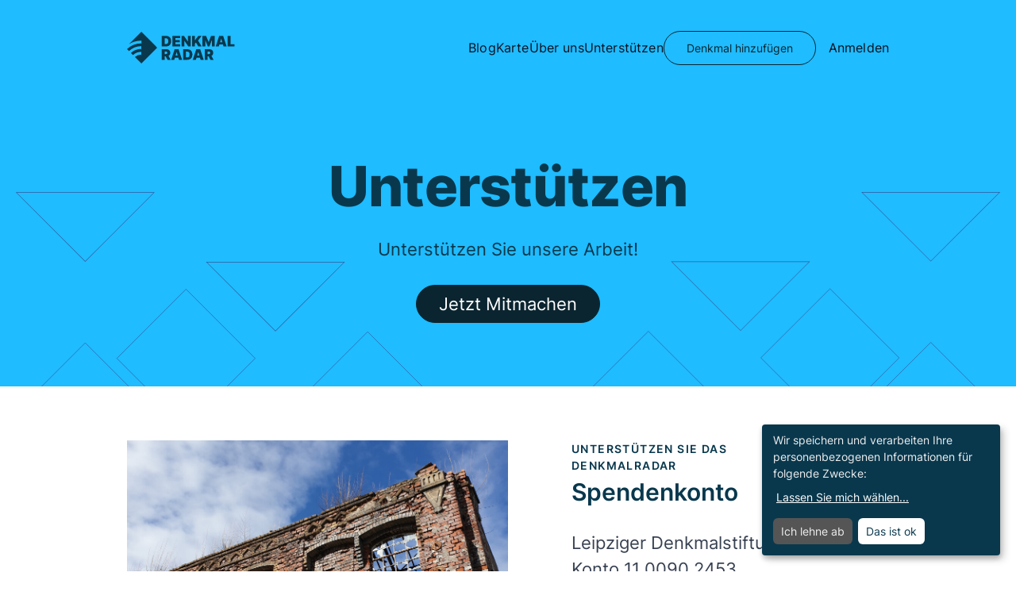

--- FILE ---
content_type: text/html; charset=UTF-8
request_url: https://www.denkmalradar.de/spenden
body_size: 9808
content:

<!DOCTYPE html>
<html lang="de">
    <head>
        <meta charset="UTF-8" lang="de">
        <meta http-equiv="X-UA-Compatible" content="IE=edge">
        <meta name="viewport" content="width=device-width, initial-scale=1">
                        <link rel="stylesheet" href="https://www.denkmalradar.de/themes/frontend/assets/vendor/splide/dist/css/splide.min.css">
<script type="text/javascript">var klaroConfig = {
  testing: false,
  elementID: 'klaro',
  storageMethod: 'cookie',
  storageName: 'klaro',
  htmlTexts: true,
  cookieDomain: window.location.host,
  cookieExpiresAfterDays: 30,
  default: false,
  mustConsent: false,
  acceptAll: true,
  hideDeclineAll: false,
  hideLearnMore: false,
  translations: {
    de: {
      privacyPolicyUrl: '/datenschutz',
      consentNotice: {
        description: "Wir speichern und verarbeiten Ihre personenbezogenen Informationen f\u00fcr folgende Zwecke:",
      },
      consentModal: {
        description: "Hier k\u00f6nnen Sie einsehen und anpassen, welche Information wir \u00fcber Sie sammeln."      },
      
      purposes: {
        analytics: {
          title: "Analytics"        },
        functional: {
          title: "Funktional"        },
      }
    }
  },
  services: [
    {
      name: 'klaro',
      default: true,
      translations: {
        de: {
          title: "Klaro",
          description: "Speichert welche Cookies akzeptiert wurden."        }
      },
      purposes: ["functional"],
      cookies: [
        [/klaro/i, '/', ''],
      ],
      required: true,
      optOut: false,
      onlyOnce: false,
    },
    {
      name: 'matomo',
      default: false,
      translations: {
        de: {
          title: "Matomo",
          description: "Verfolgt Besuche der Webseite."        }
      },
      purposes: ["analytics"],
      cookies: [
        [/^_pk_.*$/, '/', ''],
        [/^MATOMO.*$/, '/', 'mat.samarbeid.org'],
      ],
      callback: function (consent, service) {
        // This is an example callback function.
// require user consent before processing data
switch(service) {
    case 'matomo':
        _paq.push([consent ? 'rememberConsentGiven' : 'forgetConsentGiven']);
        break;
}
      },
      required: false,
      optOut: false,
      onlyOnce: false,
    },
  ]
};</script><script defer type="text/javascript" src="https://www.denkmalradar.de/plugins/studiobosco/klarocookieconsent/assets/klaro-no-css.js"></script><link rel="stylesheet" type="text/css" href="https://www.denkmalradar.de/plugins/studiobosco/klarocookieconsent/assets/klaro.css" /><style type="text/css">
.klaro .cookie-notice {
    background: rgb(9, 56, 77);
    z-index: 2000;
}
.klaro .cookie-modal {
    z-index: 2000;
}
.klaro .cookie-modal .cm-modal {
    background: rgb(9, 56, 77);
}
.klaro .cookie-modal a, .klaro .cookie-notice a {
    color: #fff;
    text-decoration: underline;
}
.klaro .cn-buttons {
    margin-top: 1rem;
}
.klaro .cookie-modal .cm-btn.cm-btn-success, .klaro .cookie-notice .cm-btn.cm-btn-success {
    background: #fff;
    color: rgb(9, 56, 77);
}
.klaro input[type="checkbox"] {
    margin-right: 0.5rem;
}
</style><link rel="preload" as="style" href="https://www.denkmalradar.de/themes/frontend/assets/dist/index-VS7qxCFv.css" /><link rel="stylesheet" href="https://www.denkmalradar.de/themes/frontend/assets/dist/index-VS7qxCFv.css" />
<title>Spenden</title>



    

    <meta name="robots" content="index,follow">        <link rel="apple-touch-icon" href="https://www.denkmalradar.de/themes/frontend/assets/images/favicon.png">
<link rel="icon" type="image/png" href="https://www.denkmalradar.de/themes/frontend/assets/images/favicon.png">
<meta name="msapplication-TileColor" content="#000000">
<meta name="theme-color" content="#ffffff">                <meta name="generator" content="Winter CMS">

        <!-- Matomo -->
<script>
  var _paq = window._paq = window._paq || [];
  /* tracker methods like "setCustomDimension" should be called before "trackPageView" */
  _paq.push(["setDoNotTrack", true]);
  _paq.push(['trackPageView']);
  _paq.push(['enableLinkTracking']);
  (function() {
    var u="//matomo.studiobosco.de/";
    _paq.push(['setTrackerUrl', u+'matomo.php']);
    _paq.push(['setSiteId', '5']);
    var d=document, g=d.createElement('script'), s=d.getElementsByTagName('script')[0];
    g.async=true; g.src=u+'matomo.js'; s.parentNode.insertBefore(g,s);
  })();
</script>
<!-- End Matomo Code -->

<script defer data-domain="denkmalradar.de" src="https://plausible.studiobosco.de/js/script.js"></script>
<script type="text/javascript" src="https://www.denkmalradar.de/themes/frontend/assets/js/analytics.js"></script>
    </head>
                
<body class="text-dsl-blue font-inter">


            
<header
  class="relative z-[2000]"
  data-field="viewBag[blocks].0"
>
    <div class="bg-dsl-cyan">

        <nav class="px-6 sm:px-8 lg:px-20 xl:px-40 hidden lg:block relative py-10 z-10" aria-label="Global">
    <div class="w-full mx-auto max-w-screen-3xl flex items-center">
        <div class="flex items-center mr-10">
            <div class="flex items-center justify-between w-full xl:w-auto">
                <a href="https://www.denkmalradar.de">
                    <span class="sr-only">Denkmalnetz Sachsen</span>
                    <img alt="Denkmalnetz Sachsen" class="w-auto h-8 sm:h-10" src="https://www.denkmalradar.de/themes/frontend/assets/images/logo.svg">
                </a>
            </div>
        </div>
        <div class="hidden lg:ml-auto lg:block lg:space-x-8 lg:pr-4 shrink-0">
            
    <ul class="flex gap-10" id="main-menu">
        

    <li
        role="presentation"
        class="inline-flex items-center   "
    >
        <div class="relative">
                            <a
                    href="https://www.denkmalradar.de/blog"
                    class="text-base tracking-s2 leading-normal max-w-prose-sm text-dsl-black border-b pb-2 border-transparent hover:border-dsl-black focus:border-dsl-black focus-visible:shadow-outline transition-all duration-300 ease-in-out border-transparent"
                                        aria-expanded="false"
                    
                >
                    Blog
                                    </a>

            
                    </div>
    </li>




    <li
        role="presentation"
        class="inline-flex items-center   "
    >
        <div class="relative">
                            <a
                    href="https://www.denkmalradar.de/denkmale/karte"
                    class="text-base tracking-s2 leading-normal max-w-prose-sm text-dsl-black border-b pb-2 border-transparent hover:border-dsl-black focus:border-dsl-black focus-visible:shadow-outline transition-all duration-300 ease-in-out border-transparent"
                                        aria-expanded="false"
                    
                >
                    Karte
                                    </a>

            
                    </div>
    </li>




    <li
        role="presentation"
        class="inline-flex items-center   "
    >
        <div class="relative">
                            <a
                    href="https://www.denkmalradar.de/ueber-uns"
                    class="text-base tracking-s2 leading-normal max-w-prose-sm text-dsl-black border-b pb-2 border-transparent hover:border-dsl-black focus:border-dsl-black focus-visible:shadow-outline transition-all duration-300 ease-in-out border-transparent"
                                        aria-expanded="false"
                    
                >
                    Über uns
                                    </a>

            
                    </div>
    </li>




    <li
        role="presentation"
        class="inline-flex items-center active  "
    >
        <div class="relative">
                            <a
                    href="https://www.denkmalradar.de/spenden"
                    class="text-base tracking-s2 leading-normal max-w-prose-sm text-dsl-black border-b pb-2 border-transparent hover:border-dsl-black focus:border-dsl-black focus-visible:shadow-outline transition-all duration-300 ease-in-out border-dsl-black"
                                        aria-expanded="false"
                    
                >
                    Unterstützen
                                    </a>

            
                    </div>
    </li>



        <li
          role="presentation"
          class="inline-flex items-center"
        >
          <div class="relative">
            <a
              class="bg-transparent text-dsl-dark-blue leading-none border rounded-full border-dsl-dark-blue text-sm font-normal px-7 py-2 md:py-3 hover:bg-dsl-dark-blue hover:text-white focus:shadow-outline-white focus-visible:shadow-outline-white transition-all duration-300 ease-in-out"
              href="https://www.denkmalradar.de/denkmal-hinzufuegen"
            >
              Denkmal hinzufügen
            </a>
          </div>
        </li>
    </ul>
        </div>
        <div
  role="presentation"
  class="inline-flex items-center"
>
  <div class="relative">
        <a
      class="text-base tracking-s2 leading-normal max-w-prose-sm text-dsl-black border-b pb-2 border-transparent hover:border-dsl-black focus:border-dsl-black focus-visible:shadow-outline transition-all duration-300 ease-in-out"
      href="https://www.denkmalradar.de/account"
    >
      Anmelden
    </a>
      </div>
</div>    </div>
</nav>

<div class="border-b lg:hidden border-dns-blue-black">
    <div class="w-full mx-auto max-w-screen-3xl px-6 sm:px-8 lg:px-20 xl:px-40 pt-8 pb-8 flex items-center">
        <div class="flex items-center justify-between w-full">
            <a href="https://www.denkmalradar.de" class="mr-4">
                <span class="sr-only">Denkmalradar</span>
                <img alt="Denkmalnetz Sachsen" class="w-auto h-8 sm:h-10" src="https://www.denkmalradar.de/themes/frontend/assets/images/logo.svg">
            </a>

            <div
  role="presentation"
  class="inline-flex items-center"
>
  <div class="relative">
        <a
      class="text-base tracking-s2 leading-normal max-w-prose-sm text-dsl-black border-b pb-2 border-transparent hover:border-dsl-black focus:border-dsl-black focus-visible:shadow-outline transition-all duration-300 ease-in-out"
      href="https://www.denkmalradar.de/account"
    >
      Anmelden
    </a>
      </div>
</div>        </div>
    </div>
</div>

<nav class="fixed bottom-0 z-[999] w-[100vw] h-14 lg:hidden bg-dsl-cyan border-t border-dns-blue-black flex items-center justify-center" aria-label="Global">
        <button type="button" class="relative z-20 px-8 py-4 grid items-center mx-auto grid-cols-nav-button gap-x-4" aria-expanded="false" data-nav-toggle>
            <span class="sr-only">Menü öffnen</span>
            <div class="col-span-1 justify-self-end">
                <div class="transition-all duration-300 ease-in-out w-8 bg-dsl-black h-[2px] mb-2" data-nav-toggle-line-1></div>
                <div class="transition-all duration-300 ease-in-out w-8 bg-dsl-black h-[2px] mb-2" data-nav-toggle-line-2></div>
                <div class="transition-all duration-300 ease-in-out w-8 bg-dsl-black h-[2px]" data-nav-toggle-line-3></div>
            </div>
            <span class="text-base font-light tracking-s2 leading-normal max-w-prose-sm col-span-1" data-nav-toggle-label>Menü</span>
        </button>
    <div class="fixed top-0 z-10 w-full h-full overflow-y-scroll transition-all duration-300 ease-in-out translate-y-full bg-white xl:ml-auto xl:space-x-8 xl:pr-4" data-nav-menu data-nav-state="closed">
        
    <ul class="relative flex flex-col items-center justify-center h-full pb-24 gap-y-10 pt-14" id="mobile-menu">
            
    
    <li
        role="presentation"
        class="inline-flex items-center mx-3 shadow-dns-blue-light    "
    >
        <div class="relative">
                            <a
                    href="https://www.denkmalradar.de"
                    class="text-s1 font-normal tracking-s2 leading-normal max-w-prose-sm text-dsl-black border-b pb-2 border-transparent hover:border-dsl-black focus:border-dsl-black focus-visible:shadow-outline transition-all duration-300 ease-in-out border-transparent"
                                        aria-expanded="false"
                    
                >
                    Home
                                    </a>

            
                    </div>
    </li>

    
    
    
    <li
        role="presentation"
        class="inline-flex items-center mx-3 shadow-dns-blue-light    "
    >
        <div class="relative">
                            <a
                    href="https://www.denkmalradar.de/blog"
                    class="text-s1 font-normal tracking-s2 leading-normal max-w-prose-sm text-dsl-black border-b pb-2 border-transparent hover:border-dsl-black focus:border-dsl-black focus-visible:shadow-outline transition-all duration-300 ease-in-out border-transparent"
                                        aria-expanded="false"
                    
                >
                    Blog
                                    </a>

            
                    </div>
    </li>

    
    
    
    <li
        role="presentation"
        class="inline-flex items-center mx-3 shadow-dns-blue-light    "
    >
        <div class="relative">
                            <a
                    href="https://www.denkmalradar.de/denkmale/karte"
                    class="text-s1 font-normal tracking-s2 leading-normal max-w-prose-sm text-dsl-black border-b pb-2 border-transparent hover:border-dsl-black focus:border-dsl-black focus-visible:shadow-outline transition-all duration-300 ease-in-out border-transparent"
                                        aria-expanded="false"
                    
                >
                    Karte
                                    </a>

            
                    </div>
    </li>

    
    
    
    <li
        role="presentation"
        class="inline-flex items-center mx-3 shadow-dns-blue-light    "
    >
        <div class="relative">
                            <a
                    href="https://www.denkmalradar.de/ueber-uns"
                    class="text-s1 font-normal tracking-s2 leading-normal max-w-prose-sm text-dsl-black border-b pb-2 border-transparent hover:border-dsl-black focus:border-dsl-black focus-visible:shadow-outline transition-all duration-300 ease-in-out border-transparent"
                                        aria-expanded="false"
                    
                >
                    Über uns
                                    </a>

            
                    </div>
    </li>

    
    
    
    <li
        role="presentation"
        class="inline-flex items-center mx-3 shadow-dns-blue-light active   "
    >
        <div class="relative">
                            <a
                    href="https://www.denkmalradar.de/spenden"
                    class="text-s1 font-normal tracking-s2 leading-normal max-w-prose-sm text-dsl-black border-b pb-2 border-transparent hover:border-dsl-black focus:border-dsl-black focus-visible:shadow-outline transition-all duration-300 ease-in-out border-dns-blue-black"
                                        aria-expanded="false"
                    
                >
                    Unterstützen
                                    </a>

            
                    </div>
    </li>

    
    
    
    <li
        role="presentation"
        class="inline-flex items-center mx-3 shadow-dns-blue-light    "
    >
        <div class="relative">
                            <a
                    href="https://www.denkmalradar.de/impressum"
                    class="text-s1 font-normal tracking-s2 leading-normal max-w-prose-sm text-dsl-black border-b pb-2 border-transparent hover:border-dsl-black focus:border-dsl-black focus-visible:shadow-outline transition-all duration-300 ease-in-out border-transparent"
                                        aria-expanded="false"
                    
                >
                    Impressum
                                    </a>

            
                    </div>
    </li>

    
    
    
    <li
        role="presentation"
        class="inline-flex items-center mx-3 shadow-dns-blue-light    "
    >
        <div class="relative">
                            <a
                    href="https://www.denkmalradar.de/datenschutz"
                    class="text-s1 font-normal tracking-s2 leading-normal max-w-prose-sm text-dsl-black border-b pb-2 border-transparent hover:border-dsl-black focus:border-dsl-black focus-visible:shadow-outline transition-all duration-300 ease-in-out border-transparent"
                                        aria-expanded="false"
                    
                >
                    Datenschutz
                                    </a>

            
                    </div>
    </li>

    
        
    </ul>

    </div>
</nav>
        <section class="px-6 sm:px-8 lg:px-20 xl:px-40 relative">
            <div class="w-full mx-auto max-w-screen-3xl">
                            <div class="absolute inset-0 w-full h-full overflow-hidden">
                    <div class="absolute left-0 w-1/2 -bottom-1/3" style="transform: rotateY(180deg)">
                        <img alt="Denkmalnetz Sachsen" class="" src="https://www.denkmalradar.de/themes/frontend/assets/images/bg_pattern_triangles.svg">
                    </div>
                    <div class="absolute right-0 w-1/2 -bottom-1/3">
                        <img alt="Denkmalnetz Sachsen" class="" src="https://www.denkmalradar.de/themes/frontend/assets/images/bg_pattern_triangles.svg">
                    </div>
                </div>
                <div class="pt-10 sm:pt-20 pb-10 sm:pb-20 relative flex flex-col items-center justify-center">
                    <h1 class="text-t2 md:text-t1 font-extrabold tracking-t1 leading-none max-w-prose-xxl mb-7 text-center text-dsl-blue">
                        Unterstützen
                    </h1>
                    <p class="text-s1 font-normal tracking-normal leading-normal max-w-prose-md mb-7 text-center max-w-prose-sm">
                        Unterstützen Sie unsere Arbeit!
                    </p>
                                        <a
                        href="https://www.denkmalradar.de/registrieren"
                                                target="_blank"
                                                class="bg-dsl-dark-blue text-white leading-none border rounded-full border-dsl-dark-blue text-lg md:text-s1 font-normal px-7 py-2 md:py-3 outline-0 hover:bg-dsl-black focus:bg-dsl-black focus-visible:shadow-outline-white transition-all duration-300 ease-in-out focus:shadow-outline focus-visible:shadow-outline"
                    >
                        Jetzt Mitmachen
                    </a>
                                    </div>
                        </div>
        </section>
    </div>

</header><main>
    

<section
    data-field="viewBag[blocks].1"
    class="bg-transparent  pt-8 pb-8 px-6 sm:px-8 lg:px-20 xl:px-40 flex flex-col" >
    <div class="w-full mx-auto max-w-screen-3xl grid grid-cols-12 ">
        <article
          class="flex flex-col col-span-12 "
          data-field="items"
          data-field-type="repeater"
        >
                                    
<div
  class="mt-9 mb-10 relative"
  data-field="0"
>
    <div class="grid grid-cols-12 col-span-12 gap-y-16">
        <div class="col-span-12 lg:col-span-6">
            <div data-field="image">
                <img
                    src="/storage/app/resized/018/c6e/2bd/230328industriedenkmal-lednmalikaeilers-11ausschnitt_resized_018c6e2bde46e46cc54773542ec9807531f1711f.jpg"
                    alt=""
                    class="w-full max-w-full object-cover aspect-4/3"
                >
            </div>
        </div>
        <div class="col-span-12 lg:col-span-6">
            <div class="px-0 sm:px-10 lg:px-20 h-full flex flex-col justify-center items-start">
                <p data-field="sub_heading" class="text-sm font-semibold tracking-widest leading-normal uppercase max-w-prose-md mb-1">Unterstützen Sie das Denkmalradar</p>
                <h2 data-field="heading" class="text-3xl font-semibold tracking-normal leading-t3 max-w-prose-lg mb-7">Spendenkonto</h2>
                <div data-field="body" class="text-s1 font-normal tracking-normal leading-normal max-w-prose-md prose"><p>Leipziger Denkmalstiftung
	<br>Konto 11 0090 2453
	<br>BLZ 860 555 92 (Sparkasse Leipzig)
	<br>IBAN DE88 8605 5592 1100 9024 53
	<br>SWIFT-BIC WELADE8LXXX
	<br>
	<br>Gemeinnützigkeit
	<br>Die Leipziger Denkmalstiftung wurde wegen Förderung des Denkmalschutzes und der Denkmalpflege durch Bescheinigung des Finanzamtes Leipzig II, St-Nr.: 231 / 140 / 27073 K07 vom 17. Mai 2021 als steuerbegünstigten Zwecken dienend anerkannt. Daher sind wir berechtigt, Zustiftungen oder Spenden entgegenzunehmen und Zuwendungsbestätigungen auszustellen. Gegenüber Ihrem Finanzamt genügt bis zu einem Betrag von 200 Euro der Kontoauszug; bei höheren Beträgen übersenden wir Ihnen automatisch eine Zuwendungsbescheinigung.
	<br>
	<br>
</p></div>
                            </div>
        </div>
    </div>
</div>                            </article>
            </div>
</section></main>
    
<footer data-field="viewBag[blocks].2">
    <div class="relative bg-dsl-dark-blue text-white">
        <section class="px-6 sm:px-8 lg:px-20 xl:px-40 pt-10 sm:pt-20 pb-10 sm:pb-20 relative overflow-hidden">
            <div class="w-full mx-auto max-w-screen-3xl">
                <div class="flex flex-col items-start gap-y-10 mb-40">
                                        <div class="prose prose max-w-prose-md text-white prose-h2:text-t2 md:prose-h2:text-t1 prose-h2:text-white prose-h2:mb-6">
                        <h2>Die Denkmaldatenbank für Mitteldeutschland</h2>

<p>In der Datenbank finden Sie bedrohte Baudenkmäler und beispielhafte Denkmalsanierungen aus Sachsen, Thüringen und Sachsen-Anhalt.</p>                    </div>
                                        <a
                        href="https://www.denkmalradar.de/ueber-uns"
                        class="bg-transparent text-white leading-none border rounded-full border-white text-lg md:text-s1 font-normal px-7 py-2 md:py-3 hover:bg-white focus:bg-white hover:text-dsl-dark-blue focus:text-white transition-all duration-300 ease-in-out"
                    >
                        Mehr über uns                    </a>
                </div>
                <div class="flex flex-col items-start mb-12">
                    <div class="flex gap-12 flex-col">
                                            <div class="flex flex-col items-start sm:flex-row sm:items-center gap-8">
                            <img
                                src="https://www.denkmalradar.de/themes/frontend/assets/images/landessignet_sachsen.png"
                                alt="Landessignet des Freistaates Sachsen"
                                class="w-20 object-contain"
                            >
                            <p class="text-sm font-normal tracking-s2 leading-snug max-w-prose-sm text-white max-w-prose-lg">
                                Gefördert durch das Sächsische Staatsministerium für Regionalentwicklung. Diese Maßnahme wird mitfinanziert durch Steuermittel auf der Grundlage des von den Abgeordneten des Sächsischen Landtags beschlossenen Haushaltes.
                            </p>
                        </div>
                                        <div class="flex flex-col md:flex-row gap-x-20 gap-y-8">
                        <div class="flex flex-col gap-8">
                            <p class="text-sm font-normal tracking-s2 leading-snug max-w-prose-sm text-white max-w-prose-lg">
                                Initiiert von
                            </p>
                            <a
                                href="http://www.leipziger-denkmalstiftung.de/"
                                target="_blank"
                            >
                                <img
                                    src="https://www.denkmalradar.de/themes/frontend/assets/images/dsl.png"
                                    class="w-16 object-contain"
                                >
                            </a>
                        </div>
                        <div class="flex flex-col gap-8">
                            <p class="text-sm font-normal tracking-s2 leading-snug max-w-prose-sm text-white max-w-prose-lg">
                                Unterstützt durch
                            </p>
                            <div class="flex item-start gap-6">
                                <a
                                    href="https://www.industriekultur-in-sachsen.de/"
                                    target="_blank"
                                >
                                    <div class="w-16 fill-white">
                                        <?xml version="1.0" encoding="utf-8"?>
<!-- Generator: Adobe Illustrator 25.4.1, SVG Export Plug-In . SVG Version: 6.00 Build 0)  -->
<svg version="1.1" id="Ebene_1" xmlns="http://www.w3.org/2000/svg" xmlns:xlink="http://www.w3.org/1999/xlink" x="0px" y="0px"
	 viewBox="0 0 300 260" style="enable-background:new 0 0 300 260;" xml:space="preserve">
<g>
	<g>
		<path d="M164,61.2c0,7-5.7,12.7-12.7,12.7s-12.7-5.7-12.7-12.7V29.5h-15.2v31.6c0,15.3,12.5,27.8,27.8,27.8s27.8-12.5,27.8-27.8
			V29.5H164V61.2z"/>
		<rect x="38.1" y="59.3" width="15" height="29.7"/>
		<polygon points="0.9,118.7 30.7,118.7 30.7,103.8 15.9,103.8 15.9,14.8 30.7,14.8 30.7,0 0.9,0 		"/>
		<polygon points="216.3,0 186.7,0 186.7,15 201.5,15 201.5,104 186.7,104 186.7,118.7 216.3,118.7 		"/>
		<polygon points="109.8,29.7 88.3,29.7 66.5,59.3 88.3,89 109.8,89 87.9,59.3 		"/>
		<circle cx="45.5" cy="37.1" r="7.6"/>
	</g>
	<g>
		<path d="M8,143v27.5h-7V143H8z"/>
		<path d="M48.7,143v25.4l-5.1,4.4L25,153.2v17.2h-6.6V143h7L42,160.8V143H48.7z"/>
		<path d="M59.3,143h23.9l7,7v13.4l-7,7H59.3V143z M66.1,164h13.4l2.8-2.8v-8.5l-3-3H65.9V164H66.1z"/>
		<path d="M127.5,143v27.5h-3.6L121,167l-4,3.6h-10.4l-6.8-6.8V143h7v18.2l3,3h7.2l3.6-3.2v-18H127.5z"/>
		<path d="M137.3,164h14.2l-16.1-13.6l5.5-7.6h18.6v6.4h-13.8l16.1,13.4l-5.9,7.6h-18.9V164H137.3z"/>
		<path d="M178.2,170.5v-21h-5.3l-3,3l-4.9-4.9l4.4-4.4h24.6l4.4,4.4l-5.1,4.9l-3-3h-5.3v21H178.2z"/>
		<path d="M204.5,170.5V143h22.9l5.7,5.7v7.2l-3.8,3.8l3.8,3.6v7.2h-7v-4.7l-2.7-2.7h-11.9v7.4L204.5,170.5L204.5,170.5z
			 M211.6,156.8h11.7l2.7-2.7v-3.2l-1.7-1.7h-12.7V156.8z"/>
		<path d="M250.2,143v27.5h-7V143H250.2z"/>
		<path d="M283.3,143l3.8,3.8l-4.7,4.7l-2.7-2.7H267v4.5h13.6v6.2H267v4.7h12.9l2.5-2.5l4.5,4.5l-3.8,3.8h-22.9v-27.5h23.1V143z"/>
		<path d="M300,163.4v7h-7v-7H300z"/>
		<path d="M30.7,186.2v6.1l-8,7.6l8,7.8v6.1h-7.2v-3.4l-7-7H9.7v10.4h-7v-27.5h7v10.4h6.8l7-6.6v-3.8H30.7z"/>
		<path d="M68.4,186.2v27.5h-3.6l-2.8-3.4l-4,3.6H47.5l-6.8-6.8v-20.8h7v18.2l3,3H58l3.6-3.2v-18H68.4z"/>
		<path d="M101.3,213.6H78.8v-27.5h7V207h15.5L101.3,213.6L101.3,213.6z"/>
		<path d="M111.2,213.6v-20.8h-9.8v-6.6H128v6.4h-9.8v20.8h-7V213.6z"/>
		<path d="M163.3,186.2v27.5h-3.6l-2.8-3.4l-4,3.6h-10.4l-6.8-6.8v-20.8h7v18.2l3,3h7.2l3.6-3.2v-18H163.3z"/>
		<path d="M173.9,213.6v-27.5h22.9l5.7,5.7v7.2l-3.8,3.8l3.8,3.6v7.2h-7v-4.7l-2.7-2.7h-11.9v7.4H173.9z M180.7,200h11.7l2.7-2.7
			v-3.2l-1.7-1.7h-12.7V200z"/>
		<path d="M216.5,206.6v7h-7v-7H216.5z"/>
		<path d="M4.7,248.1l2.7,2.7h10.2v-0.2L0.2,236.7l5.7-7.8h16.5l4,4l-4.7,4.7l-2.5-2.5H9.8l-0.2,0.2l17.6,13.6l-5.9,7.8H4.2L0,252.7
			L4.7,248.1z"/>
		<path d="M55.7,256.6v-6.4H41.1v6.4h-6.8v-19.3l8.1-8.5h11.9l8.1,8.3v19.3h-6.8V256.6z M51.3,235.4h-5.7l-4.4,4.4v4.5h14.6V240
			L51.3,235.4z"/>
		<path d="M96.8,238.8l-3.4-3.4H82l-3.2,3.2v8.5l3.2,3.2h11.4l3.2-3.2l4.9,4.9l-4.7,4.7H78.6l-7.2-7.2v-13.3l7.2-7.2h18.2l4.7,4.7
			L96.8,238.8z"/>
		<path d="M132.6,256.6v-10.4h-15.2v10.4h-7v-27.5h7v10.4h15v-10.4h7v27.5H132.6z"/>
		<path d="M152.1,248.1l2.7,2.7H165v-0.2l-17.4-13.8l5.7-7.8h16.5l4,4l-4.7,4.7l-2.5-2.5h-9.3l-0.2,0.2l17.6,13.6l-5.9,7.8h-17.2
			l-4.2-4.2L152.1,248.1z"/>
		<path d="M205.5,229.2v6.1H189v4.4h14.8v6.4H189v4.5h16.7v6.1h-23.5v-27.5H205.5z"/>
		<path d="M245.5,229.2v25.4l-5.1,4.4l-18.6-19.5v17.2h-6.6v-27.5h7l16.7,17.8v-17.8H245.5z"/>
		<path d="M260.8,249.8v7h-7v-7H260.8z"/>
	</g>
</g>
</svg>

                                    </div>
                                </a>
                                <a
                                    href="http://www.leipziger-denkmalstiftung.de/"
                                    target="_blank"
                                >
                                    <img
                                        src="https://www.denkmalradar.de/themes/frontend/assets/images/Logo_Foerderverein-LDS_web.jpg"
                                        class="w-16 object-contain"
                                    >
                                </a>
                                <a
                                    href="https://hirt-architekten.de/"
                                    target="_blank"
                                >
                                    <div class="w-24">
                                        <svg xmlns="http://www.w3.org/2000/svg" viewBox="0 0 321.77 86.46"><defs><style>.a{fill:#fff;}</style></defs><title>Element 3</title><path class="a" d="M321.77,61.91V23.09c0-3.64-1.9-6.79-6.12-6.79a7.14,7.14,0,0,0-6,3.56h-.17V16.8h-4.8V61.91h5.13V25.08c0-1.82,1.16-4.14,3.56-4.14s3.23,1.74,3.23,4.14V61.91Z"/><path class="a" d="M285.24,36V25c0-3.31,1.32-4.55,3.39-4.55S292,21.69,292,25V36ZM292,52.24v1.48c0,3.31-1.32,4.55-3.39,4.55s-3.39-1.24-3.39-4.55V40.64h11.92V25c0-6.87-4.14-8.69-8.53-8.69S280.1,18.13,280.1,25V53.72c0,6.87,4.14,8.69,8.53,8.69s8.53-1.82,8.53-8.69V52.24Z"/><path class="a" d="M271.17,61.91h2.48V57.77h-1.08c-1.49,0-2.57-.5-2.57-2.57V20.94h3.64V16.8H262.31v4.14h2.57V56.37c0,3.48,2,5.55,6.29,5.55"/><polygon class="a" points="257.62 61.91 248.44 35.92 256.96 16.8 251.5 16.8 244.05 35.01 243.88 35.01 243.88 0 238.75 0 238.75 61.91 243.88 61.91 243.88 37.66 244.05 37.66 252.16 61.91 257.62 61.91"/><path class="a" d="M219.61,36V25c0-3.31,1.32-4.55,3.39-4.55s3.39,1.24,3.39,4.55V36Zm6.79,16.23v1.48c0,3.31-1.32,4.55-3.39,4.55s-3.39-1.24-3.39-4.55V40.64h11.92V25c0-6.87-4.14-8.69-8.53-8.69s-8.53,1.82-8.53,8.69V53.72c0,6.87,4.14,8.69,8.53,8.69s8.53-1.82,8.53-8.69V52.24Z"/><path class="a" d="M205.55,61.91H208V57.77H207c-1.49,0-2.57-.5-2.57-2.57V20.94H208V16.8H196.69v4.14h2.56V56.37c0,3.48,2,5.55,6.29,5.55"/><rect class="a" x="183.12" y="16.8" width="5.13" height="45.11"/><path class="a" d="M169.56,61.91h5.13V23.09c0-3.64-1.9-6.79-6-6.79a6.65,6.65,0,0,0-5.79,3.56h-.17V0h-5.13V61.91h5.13V25.08c0-1.82,1.16-4.14,3.56-4.14s3.23,1.74,3.23,4.14Z"/><path class="a" d="M149.58,54.79V52.24h-5.13v2.64c0,2.07-.75,3.39-2.65,3.39s-2.57-1.08-2.57-3.39V24.17c0-2.57,1.08-3.72,2.81-3.72s2.4.91,2.4,3.72v7h5.13V23.59c0-4.88-2.48-7.28-7-7.28S134.1,18.13,134.1,25V55.62c0,4.72,3.64,6.79,7.78,6.79,5,0,7.7-2.73,7.7-7.61"/><path class="a" d="M128,21.44V16.31a7.5,7.5,0,0,0-6.87,3.64h-.17V16.8h-4.8V61.91h5.13V28.06c0-4.72,1.74-6.62,6.7-6.62"/><path class="a" d="M102.52,53.64c0,3-1.32,4.63-3.56,4.63-2.73,0-3.23-1.74-3.23-5V43c0-3.81,4.14-4.88,6.79-4.88Zm5.13,8.28V24.17c0-5.79-3-7.86-7.95-7.86-4.72,0-8.61,2.81-8.61,7.45v5.3h5.13V24.83c0-2.65.41-4.39,3.31-4.39,2.07,0,3,1.08,3,3.81V34c-8.11,0-11.92,3.06-11.92,8.69V55c0,4.55,2.15,7.45,6.12,7.45a6.79,6.79,0,0,0,6-2.9h.17v2.4Z"/><path class="a" d="M12,61.91h5.13V23.09c0-3.64-1.9-6.79-6-6.79a6.65,6.65,0,0,0-5.79,3.56H5.21V0H.08V61.91H5.21V25.08c0-1.82,1.16-4.14,3.56-4.14S12,22.68,12,25.08Z"/><path class="a" d="M59.21,16.8v4.14h2.57V56.37c0,3.48,2,5.54,6.29,5.54h2.48V57.77H69.47c-1.49,0-2.56-.5-2.56-2.57V20.94h3.64V16.8Z"/><path class="a" d="M40.58,16.8h4.8v3.15h.17a7.5,7.5,0,0,1,6.87-3.64v5.13c-5,0-6.7,1.9-6.7,6.62V61.91H40.58Z"/><rect class="a" x="25.96" y="16.8" width="5.13" height="45.11"/><rect class="a" x="78.94" y="57.66" width="4.39" height="4.54"/><path class="a" d="M317.91,80.53c0-2.2.55-2.87,1.47-2.87s1.47.68,1.47,2.87-.55,2.89-1.47,2.89-1.47-.68-1.47-2.89m3-2.3h0A1.64,1.64,0,0,0,319.29,77c-1.52,0-2.21,1.22-2.21,3.6,0,2.76,1.06,3.46,2.13,3.46a1.61,1.61,0,0,0,1.61-1.23h0v1.09c0,1.22-.51,1.89-1.46,1.89-.69,0-1.3-.39-1.3-1h-.78c0,1,.71,1.69,2.05,1.69,1.56,0,2.26-1,2.26-2.88V77.17h-.7Zm-10.57,5.84h.78V79.43a1.56,1.56,0,0,1,1.52-1.77c.79,0,1.18.47,1.18,1.42v5h.78V78.86A1.62,1.62,0,0,0,312.86,77a1.94,1.94,0,0,0-1.77,1.12h0v-1h-.7Zm-7-1.69a1.62,1.62,0,0,0,1.77,1.84,1.94,1.94,0,0,0,1.77-1.12h0v1h.7v-6.9h-.78v4.64a1.57,1.57,0,0,1-1.51,1.77c-.82,0-1.2-.43-1.2-1.55V77.17h-.78Zm-4.08.56c0,.92.4,1.21,1.45,1.21a1.32,1.32,0,0,0,.55-.08v-.65a1.63,1.63,0,0,1-.48.08c-.51,0-.74-.18-.74-.73v-5h1.22v-.65h-1.22V75.26h-.78v1.91h-.95v.65h.95Zm-3.9-1.32c0,1.24-.65,2-1.6,2-.68,0-1.09-.55-1.09-1.36a1.35,1.35,0,0,1,1.18-1.43l.65-.17c.31-.08.75-.22.83-.46h0Zm-2.52-2.41c0-1,.4-1.55,1.33-1.55a1.06,1.06,0,0,1,1.2,1.19c0,.8-.12.93-.66,1.09l-1.47.42a1.82,1.82,0,0,0-1.39,1.92c0,1.2.54,2,1.75,2a1.68,1.68,0,0,0,1.78-1.17h0v.23c0,.72.39.86,1,.86a1.11,1.11,0,0,0,.37-.08V83.5h-.22c-.27,0-.4-.18-.4-.57V78.83c0-1.08-.52-1.82-1.95-1.82a1.92,1.92,0,0,0-2.13,2.19Zm-5.48,4.86h.78V79.75c0-1.34.81-2,1.66-2a2,2,0,0,1,.38,0v-.78a1,1,0,0,0-.27,0,1.83,1.83,0,0,0-1.74,1.23h0V77.17h-.78ZM281.14,80c0-1.72.51-2.34,1.47-2.34s1.44.63,1.47,2.34Zm2.93,1.78c-.13,1.21-.64,1.79-1.46,1.79s-1.47-.61-1.47-2.6v-.33h3.77v-.29c0-2.3-.69-3.35-2.22-3.35s-2.38,1.21-2.38,3.6c0,2.6.86,3.61,2.31,3.61,1.3,0,2.11-1,2.22-2.44Zm-9.78-1.17c0-2.55.71-3,1.51-3s1.51.4,1.51,3-.73,3-1.51,3-1.51-.4-1.51-3m-.78,3.46h.7V82.93h0a1.7,1.7,0,0,0,1.69,1.3c1.52,0,2.21-1.22,2.21-3.61s-.69-3.6-2.21-3.6a1.53,1.53,0,0,0-1.61,1.19h0V74.79h-.78ZM267.36,80c0-1.72.51-2.34,1.47-2.34s1.44.63,1.47,2.34Zm2.93,1.78c-.13,1.21-.64,1.79-1.46,1.79s-1.47-.61-1.47-2.6v-.33h3.77v-.29c0-2.3-.69-3.35-2.22-3.35s-2.38,1.21-2.38,3.6c0,2.6.86,3.61,2.31,3.61,1.3,0,2.11-1,2.22-2.44Zm-7-5.67H264V74.79h-.78Zm0,8H264v-6.9h-.78Zm-6.51-3.54c0-2.2.55-2.87,1.47-2.87s1.47.68,1.47,2.87-.55,2.89-1.47,2.89-1.47-.68-1.47-2.89m3-2.3h0A1.64,1.64,0,0,0,258.1,77c-1.52,0-2.21,1.22-2.21,3.6,0,2.76,1.06,3.46,2.13,3.46a1.62,1.62,0,0,0,1.61-1.23h0v1.09c0,1.22-.51,1.89-1.46,1.89-.69,0-1.3-.39-1.3-1h-.78c0,1,.71,1.69,2.05,1.69,1.56,0,2.26-1,2.26-2.88V77.17h-.7Zm-8.41,5.84h.78V79.75c0-1.34.81-2,1.66-2a2,2,0,0,1,.38,0v-.78a1,1,0,0,0-.27,0,1.83,1.83,0,0,0-1.74,1.23h0V77.17h-.78ZM245.1,80c0-1.72.51-2.34,1.47-2.34S248,78.29,248,80ZM248,81.78c-.13,1.21-.64,1.79-1.46,1.79S245.1,83,245.1,81v-.33h3.77v-.29c0-2.3-.69-3.35-2.22-3.35s-2.38,1.21-2.38,3.6c0,2.6.86,3.61,2.31,3.61,1.3,0,2.1-1,2.22-2.44Zm-10.48,2.29h.78V79.43a1.57,1.57,0,0,1,1.52-1.77c.79,0,1.18.47,1.18,1.42v5h.78V78.86A1.62,1.62,0,0,0,240,77a1.94,1.94,0,0,0-1.77,1.12h0v-1h-.7ZM231.32,80c0-1.72.51-2.34,1.47-2.34s1.44.63,1.47,2.34Zm2.93,1.78c-.13,1.21-.64,1.79-1.46,1.79s-1.47-.61-1.47-2.6v-.33h3.77v-.29c0-2.3-.69-3.35-2.22-3.35s-2.38,1.21-2.38,3.6c0,2.6.86,3.61,2.31,3.61,1.3,0,2.11-1,2.22-2.44Z"/><rect class="a" x="223.23" y="74.63" width="0.65" height="9.59"/><path class="a" d="M212.28,80c0-1.72.51-2.34,1.47-2.34s1.44.62,1.47,2.34Zm2.93,1.78c-.13,1.21-.64,1.79-1.46,1.79s-1.47-.61-1.47-2.6v-.32h3.77v-.29c0-2.3-.69-3.35-2.22-3.35s-2.38,1.21-2.38,3.6c0,2.6.86,3.61,2.31,3.61,1.3,0,2.1-1,2.22-2.44Zm-9.93-1.25c0-2.2.55-2.87,1.47-2.87s1.47.68,1.47,2.87-.55,2.89-1.47,2.89-1.47-.68-1.47-2.89m3-2.3h0A1.65,1.65,0,0,0,206.66,77c-1.52,0-2.21,1.22-2.21,3.6,0,2.76,1.06,3.46,2.13,3.46a1.62,1.62,0,0,0,1.61-1.23h0v1.09c0,1.22-.51,1.89-1.46,1.89-.69,0-1.3-.39-1.3-1h-.78c0,1,.71,1.69,2.05,1.69,1.56,0,2.26-1,2.26-2.88V77.17h-.7ZM198.5,80c0-1.72.51-2.34,1.47-2.34s1.44.62,1.47,2.34Zm2.93,1.78c-.13,1.21-.64,1.79-1.46,1.79S198.5,83,198.5,81v-.32h3.77v-.29c0-2.3-.69-3.35-2.22-3.35s-2.38,1.21-2.38,3.6c0,2.6.86,3.61,2.31,3.61,1.3,0,2.11-1,2.22-2.44Zm-7,2.29h.78V74.79h-.78Zm-4.13,0H191V77.82h1.22v-.65H191v-.82c0-.79.27-1,.85-1a1.67,1.67,0,0,1,.38,0v-.65a2.47,2.47,0,0,0-.49,0c-1.31,0-1.51.71-1.51,1.66v.82h-.95v.65h.95Zm-3.58-3.44c0,2.55-.73,3-1.51,3s-1.51-.4-1.51-3a4,4,0,0,1,.44-2.35,1.33,1.33,0,0,1,1.09-.61c.75,0,1.48.46,1.48,3m-3.8,5.73h.78V83h0a1.53,1.53,0,0,0,1.61,1.19c1.52,0,2.21-1.22,2.21-3.6s-.66-3.61-2.2-3.61a1.74,1.74,0,0,0-1.7,1.14h0v-1h-.7Zm-3.5-2.29h.78V74.79h-.78Zm-3.67-2.45c0,1.24-.65,2-1.6,2-.68,0-1.09-.55-1.09-1.36a1.35,1.35,0,0,1,1.18-1.43l.65-.17c.31-.08.75-.22.83-.46h0Zm-2.52-2.41c0-1,.4-1.55,1.33-1.55a1.05,1.05,0,0,1,1.2,1.19c0,.8-.12.94-.66,1.09l-1.47.42a1.82,1.82,0,0,0-1.39,1.92c0,1.2.54,2,1.75,2a1.69,1.69,0,0,0,1.78-1.17h0v.24c0,.71.39.86,1,.86a1.09,1.09,0,0,0,.36-.08V83.5h-.22c-.27,0-.4-.18-.4-.57V78.83c0-1.08-.52-1.82-1.95-1.82a1.92,1.92,0,0,0-2.13,2.2Zm-10.74,4.86h.78V79.43c0-1.07.62-1.77,1.4-1.77s1.08.43,1.08,1.25v5.16h.78V79.43c0-1.07.62-1.77,1.41-1.77s1.08.43,1.08,1.25v5.16h.78V78.79c0-1.24-.64-1.78-1.6-1.78a1.76,1.76,0,0,0-1.76,1.21h0A1.36,1.36,0,0,0,164.94,77a1.83,1.83,0,0,0-1.76,1.12h0v-1h-.7Zm-6.66,0h.78V81.65l1-1.22,2.05,3.64h1l-2.46-4.34,2.08-2.56h-1l-2.68,3.43h0V74.79h-.78Zm-6.93,0h.78V79.43a1.57,1.57,0,0,1,1.52-1.77c.79,0,1.18.47,1.18,1.42v5h.78V78.86A1.62,1.62,0,0,0,151.37,77a1.94,1.94,0,0,0-1.77,1.12h0v-1h-.7ZM142.64,80c0-1.72.51-2.34,1.47-2.34s1.44.62,1.47,2.34Zm2.93,1.78c-.13,1.21-.64,1.79-1.46,1.79s-1.47-.61-1.47-2.6v-.32h3.77v-.29c0-2.3-.69-3.35-2.22-3.35s-2.38,1.21-2.38,3.6c0,2.6.86,3.61,2.31,3.61,1.3,0,2.11-1,2.22-2.44Zm-9.93-1.17c0-2.55.73-3,1.51-3s1.51.4,1.51,3-.71,3-1.51,3-1.51-.4-1.51-3m3.1,3.46h.7V74.79h-.78v3.42h0A1.53,1.53,0,0,0,137,77c-1.52,0-2.21,1.22-2.21,3.6s.69,3.61,2.21,3.61a1.7,1.7,0,0,0,1.69-1.3h0Z"/><rect class="a" x="127.26" y="74.63" width="0.65" height="9.59"/><path class="a" d="M115.8,80.54c0-2.2.55-2.87,1.47-2.87s1.47.68,1.47,2.87-.55,2.89-1.47,2.89-1.47-.68-1.47-2.89m3-2.3h0A1.64,1.64,0,0,0,117.18,77c-1.52,0-2.21,1.22-2.21,3.6,0,2.76,1.06,3.46,2.13,3.46a1.61,1.61,0,0,0,1.61-1.23h0v1.09c0,1.22-.51,1.89-1.46,1.89-.69,0-1.3-.39-1.3-1h-.78c0,1,.71,1.69,2.05,1.69,1.56,0,2.26-1,2.26-2.88V77.17h-.7Zm-10.57,5.84H109V79.43a1.56,1.56,0,0,1,1.52-1.77c.79,0,1.18.47,1.18,1.42v5h.78V78.86A1.62,1.62,0,0,0,110.74,77,1.94,1.94,0,0,0,109,78.13h0v-1h-.7Zm-7-1.69A1.62,1.62,0,0,0,103,84.23a1.94,1.94,0,0,0,1.77-1.12h0v1h.7v-6.9h-.78v4.64a1.57,1.57,0,0,1-1.51,1.77c-.82,0-1.2-.43-1.2-1.55V77.17h-.78Zm-6.33,1.69H99v-.65H95.74L99,77.82v-.65H95.08v.65h3.11l-3.28,5.6Zm-3.56-1.13c0,.92.4,1.21,1.45,1.21a1.31,1.31,0,0,0,.55-.08v-.65a1.63,1.63,0,0,1-.48.08c-.51,0-.74-.18-.74-.73v-5h1.22v-.65H92.13V75.26h-.78v1.91H90.4v.65h.95ZM84.83,80c0-1.72.51-2.34,1.47-2.34s1.44.62,1.47,2.34Zm2.93,1.78c-.13,1.21-.64,1.79-1.46,1.79S84.83,83,84.83,81v-.32H88.6v-.29c0-2.3-.69-3.35-2.22-3.35S84,78.22,84,80.61c0,2.6.86,3.61,2.31,3.61,1.3,0,2.11-1,2.22-2.44Zm-7.58-.71a1.24,1.24,0,0,1,.94,1.27,1.21,1.21,0,0,1-1.37,1.24c-.88,0-1.33-.52-1.33-1.54v-.18h-.78v.22c0,1.56.7,2.14,2.12,2.14a1.91,1.91,0,0,0,2.13-2.05,1.77,1.77,0,0,0-1.29-1.75L79.48,80c-.78-.3-.94-.68-.94-1.16,0-.69.35-1.17,1.26-1.17.72,0,1.13.38,1.13,1.27v.2h.78v-.2A1.68,1.68,0,0,0,79.82,77a1.83,1.83,0,0,0-2.05,2c0,.69.35,1.26,1.33,1.64Zm-8.64-.46c0-2.55.73-3,1.51-3s1.51.4,1.51,3-.71,3-1.51,3-1.51-.4-1.51-3m3.09,3.46h.7V74.79h-.78v3.42h0A1.53,1.53,0,0,0,72.91,77c-1.52,0-2.21,1.22-2.21,3.6s.69,3.61,2.21,3.61a1.7,1.7,0,0,0,1.69-1.3h0ZM64,84.07h.78V79.43a1.56,1.56,0,0,1,1.52-1.77c.79,0,1.18.47,1.18,1.42v5h.78V78.86A1.62,1.62,0,0,0,66.48,77a1.94,1.94,0,0,0-1.77,1.12h0v-1H64Zm-3.61-2.45c0,1.24-.65,2-1.6,2-.68,0-1.09-.55-1.09-1.36a1.35,1.35,0,0,1,1.18-1.43l.65-.17c.31-.08.75-.22.83-.46h0Zm-2.52-2.41c0-1,.4-1.55,1.33-1.55a1.05,1.05,0,0,1,1.2,1.19c0,.8-.12.94-.66,1.09l-1.47.42a1.82,1.82,0,0,0-1.39,1.92c0,1.2.55,2,1.75,2a1.68,1.68,0,0,0,1.78-1.17h0v.24c0,.71.39.86,1,.86a1.08,1.08,0,0,0,.36-.08V83.5h-.22c-.27,0-.4-.18-.4-.57V78.83c0-1.08-.52-1.82-1.95-1.82a1.92,1.92,0,0,0-2.13,2.2Zm-4.72,3.73c0,.92.4,1.21,1.45,1.21a1.3,1.3,0,0,0,.55-.08v-.65a1.62,1.62,0,0,1-.48.08c-.51,0-.74-.18-.74-.73v-5h1.22v-.65H53.91V75.26h-.78v1.91h-.95v.65h.95Zm-4.39-1.87a1.24,1.24,0,0,1,.94,1.27,1.21,1.21,0,0,1-1.37,1.24c-.89,0-1.33-.52-1.33-1.54v-.18H46.2v.22c0,1.56.7,2.14,2.12,2.14a1.91,1.91,0,0,0,2.13-2.05,1.77,1.77,0,0,0-1.29-1.75L48,80c-.78-.3-.94-.68-.94-1.16,0-.69.35-1.17,1.26-1.17.71,0,1.13.38,1.13,1.27v.2h.78v-.2A1.68,1.68,0,0,0,48.37,77a1.83,1.83,0,0,0-2.05,2c0,.69.35,1.26,1.32,1.64Zm-9.19,3h.78V79.43a1.57,1.57,0,0,1,1.52-1.77c.79,0,1.18.47,1.18,1.42v5h.78V78.86A1.62,1.62,0,0,0,42,77a1.94,1.94,0,0,0-1.77,1.12h0v-1h-.7Zm-3.58-8h.78V74.79H36Zm0,8h.78v-6.9H36Zm-7.06-1.69a1.62,1.62,0,0,0,1.77,1.84,1.94,1.94,0,0,0,1.77-1.12h0v1h.7v-6.9h-.78v4.64a1.57,1.57,0,0,1-1.51,1.77c-.82,0-1.2-.43-1.2-1.55V77.17h-.78Zm-3.61-.76c0,1.24-.65,2-1.6,2-.68,0-1.09-.55-1.09-1.36a1.35,1.35,0,0,1,1.18-1.43l.65-.17c.31-.08.75-.22.83-.46h0Zm-2.52-2.41c0-1,.4-1.55,1.33-1.55a1.05,1.05,0,0,1,1.2,1.19c0,.8-.12.94-.66,1.09l-1.47.42a1.82,1.82,0,0,0-1.39,1.92c0,1.2.54,2,1.75,2a1.68,1.68,0,0,0,1.78-1.17h0v.24c0,.71.39.86,1,.86a1.08,1.08,0,0,0,.36-.08V83.5h-.22c-.27,0-.4-.18-.4-.57V78.83c0-1.08-.52-1.82-1.95-1.82A1.92,1.92,0,0,0,22,79.21Zm-6.94,1.41c0-2.55.71-3,1.51-3s1.51.4,1.51,3-.73,3-1.51,3-1.51-.4-1.51-3m-.78,3.46h.7V82.93h0a1.7,1.7,0,0,0,1.69,1.3c1.52,0,2.21-1.22,2.21-3.61S19,77,17.47,77a1.53,1.53,0,0,0-1.61,1.19h0V74.79h-.78Zm-4-1.13c0,.92.4,1.21,1.46,1.21a1.3,1.3,0,0,0,.55-.08v-.65a1.62,1.62,0,0,1-.48.08c-.51,0-.74-.18-.74-.73v-5H13v-.65H11.83V75.26H11v1.91H10.1v.65H11ZM7.19,84.07H8V74.79H7.19ZM3.52,81.62c0,1.24-.65,2-1.6,2-.68,0-1.09-.55-1.09-1.36A1.35,1.35,0,0,1,2,80.79l.65-.17c.31-.08.75-.22.83-.46h0ZM1,79.21c0-1,.4-1.55,1.33-1.55a1.06,1.06,0,0,1,1.2,1.19c0,.8-.12.94-.66,1.09l-1.47.42A1.82,1.82,0,0,0,0,82.27c0,1.2.54,2,1.75,2a1.69,1.69,0,0,0,1.78-1.17h0v.24c0,.71.39.86,1,.86a1.08,1.08,0,0,0,.36-.08V83.5H4.7c-.27,0-.4-.18-.4-.57V78.83C4.3,77.75,3.78,77,2.35,77a1.92,1.92,0,0,0-2.13,2.2Z"/></svg>
                                    </div>
                                </a>
                            </div>
                        </div>
                    </div>
                    </div>
                </div>
                <div class="flex flex-col items-start border-t border-white">
                    <nav>
        <ul class="flex flex-col sm:flex-row gap-10 pt-8 pb-10 sm:pb-20">
                
    <li
        role="presentation"
        class="inline-flex items-center shadow-dns-blue-dark   "
    >
        <div class="relative">
                            <a
                    href="https://www.denkmalradar.de/impressum"
                    class="relative transition-all duration-300 ease-in-out focus:shadow-outline focus-visible:shadow-outline text-base font-light tracking-s2 leading-normal max-w-prose-sm text-white border-b border-transparent pb-2 hover:border-white focus:border-white"
                                        aria-expanded="false"
                    
                >
                    Impressum
                                    </a>

                    </div>
    </li>
    
    <li
        role="presentation"
        class="inline-flex items-center shadow-dns-blue-dark   "
    >
        <div class="relative">
                            <a
                    href="https://www.denkmalradar.de/datenschutz"
                    class="relative transition-all duration-300 ease-in-out focus:shadow-outline focus-visible:shadow-outline text-base font-light tracking-s2 leading-normal max-w-prose-sm text-white border-b border-transparent pb-2 hover:border-white focus:border-white"
                                        aria-expanded="false"
                    
                >
                    Datenschutz
                                    </a>

                    </div>
    </li>
    
    <li
        role="presentation"
        class="inline-flex items-center shadow-dns-blue-dark   "
    >
        <div class="relative">
                            <a
                    href="https://www.denkmalradar.de/nutzungsbedingungen"
                    class="relative transition-all duration-300 ease-in-out focus:shadow-outline focus-visible:shadow-outline text-base font-light tracking-s2 leading-normal max-w-prose-sm text-white border-b border-transparent pb-2 hover:border-white focus:border-white"
                                        aria-expanded="false"
                    
                >
                    Nutzungsbedingungen
                                    </a>

                    </div>
    </li>
        
        </ul>
    </nav>
                </div>
            </div>
        </section>
    </div>
</footer>
    <script data-module="snowboard-manifest" src="https://www.denkmalradar.de/modules/system/assets/js/build/manifest.js?v=1.2.5"></script>
<script data-module="snowboard-vendor" src="https://www.denkmalradar.de/modules/system/assets/js/snowboard/build/snowboard.vendor.js?v=1.2.5"></script>
<script data-module="snowboard-base" data-base-url="https://www.denkmalradar.de/" data-asset-url="https://www.denkmalradar.de/" src="https://www.denkmalradar.de/modules/system/assets/js/snowboard/build/snowboard.base.js?v=1.2.5"></script>
<script data-module="request" src="https://www.denkmalradar.de/modules/system/assets/js/snowboard/build/snowboard.request.js?v=1.2.5"></script>
<script data-module="attr" src="https://www.denkmalradar.de/modules/system/assets/js/snowboard/build/snowboard.data-attr.js?v=1.2.5"></script>
<script data-module="extras" src="https://www.denkmalradar.de/modules/system/assets/js/snowboard/build/snowboard.extras.js?v=1.2.5"></script>
<script type="module" src="https://www.denkmalradar.de/themes/frontend/assets/js/theme.js?v=586b8bb37caa77923a2635570fbcb920"></script>
<script type="module" src="https://www.denkmalradar.de/themes/frontend/assets/vendor/plyr/plyr.js"></script>
<script type="module" src="https://www.denkmalradar.de/themes/frontend/assets/vendor/splide/dist/js/splide.min.js"></script>
<script type="module" src="https://www.denkmalradar.de/themes/frontend/assets/js/splide.js"></script></body>

</html>

--- FILE ---
content_type: text/javascript
request_url: https://www.denkmalradar.de/themes/frontend/assets/js/analytics.js
body_size: 42
content:
(function () {
  /**
  * Retrieves first parent element matching a selector.
  * @param {Element} el
  * @param {String} selector
  * @returns Element
  */
  function querySelectorParent(el, selector) {
    if (!el.parentElement || !el.parentElement.parentElement) {
      return null;
    }
    const match = Array.from(el.parentElement.parentElement.querySelectorAll(selector))
    .filter((parent) => {
      return parent == el.parentElement;
    })[0] || null;
    if (!match) {
      return querySelectorParent(el.parentElement, selector);
    } else {
      return match;
    }
  }

  function handleTrackEvent(event) {
    let trackEvent = event.target.getAttribute('data-track-event');

    if (!trackEvent) {
      const validParent = querySelectorParent(event.target, '*[data-track-event]');
      if (validParent) {
        trackEvent = validParent.getAttribute('data-track-event');
      }
    }

    if (trackEvent) {
      const parts = trackEvent.split(',');
      _paq.push([
        'trackEvent',
        parts[0] || null,
        parts[1] || null,
        parts[2] || null,
        parts[3] || null,
      ]);
    }
  }
  window.addEventListener('click', handleTrackEvent);
  window.addEventListener('change', handleTrackEvent);
})();


--- FILE ---
content_type: text/javascript
request_url: https://www.denkmalradar.de/themes/frontend/assets/js/splide.js
body_size: 161
content:
import { Splide } from '/themes/frontend/assets/vendor/splide/dist/js/splide.esm.js';

const splideNetworkContainer = document.querySelector("*[data-splide-container='network']");
if (splideNetworkContainer) {
    new Splide(splideNetworkContainer, {
        type   : 'loop',
        mediaQuery: 'min',
        perPage: 1,
        breakpoints: {
            640: {
                perPage: 2,
            },
            1024: {
                perPage: 3,
            },
        },
        perMove: 1,
    }).mount();
}

const splideSingleImageContainer = document.querySelector("*[data-splide-container='single']");
if (splideSingleImageContainer) {
    new Splide(splideSingleImageContainer, {
        type   : 'loop',
        mediaQuery: 'min',
        perPage: 1,
        perMove: 1,
    }).mount();
}

const splideStorytellingFeatureContainer = document.querySelector("*[data-splide-container='storytelling']");
if (splideStorytellingFeatureContainer) {
    new Splide(splideStorytellingFeatureContainer, {
        height: '100vh',
        type: 'fade',
        speed: 750,
        arrows: false,
        wheel: true,
        releaseWheel: true,
        waitForTransition: true,
        wheelSleep: 750,
    }).mount();
}

const startSliderOnIntersection = slideElement => {

    if (!slideElement) return

    const overlay = slideElement?.querySelector('[data-slider-overlay]')

    const options = {
        threshold: 0.9
    }

    const observer = new IntersectionObserver(entries => {
        entries.forEach(entry => {
            if(entry.isIntersecting) {
                overlay.classList.add('hidden')
            } else {
                overlay.classList.remove('hidden')
            }
        })
    }, options)

    observer.observe(slideElement)

}

startSliderOnIntersection(splideStorytellingFeatureContainer)

--- FILE ---
content_type: text/javascript
request_url: https://www.denkmalradar.de/themes/frontend/assets/js/theme.js?v=586b8bb37caa77923a2635570fbcb920
body_size: 1814
content:

const toggleNav = () => {

    const toggleButton = document.querySelector('[data-nav-toggle]')
    const navMenu = document.querySelector('[data-nav-menu]')

    if (!toggleButton || !navMenu) return

    const toggleButtonLine1 = document.querySelector('[data-nav-toggle-line-1]')
    const toggleButtonLine2 = document.querySelector('[data-nav-toggle-line-2]')
    const toggleButtonLine3 = document.querySelector('[data-nav-toggle-line-3]')
    const toggleButtonLabel = document.querySelector('[data-nav-toggle-label]')


    toggleButton.addEventListener('click', () => {

        const navState = navMenu.getAttribute('data-nav-state')
        navState == 'closed' ? toggleButtonLabel.innerText = 'Schließen' : toggleButtonLabel.innerText = 'Menü'

        navMenu.classList.toggle('translate-y-full')
        toggleButtonLine1.classList.toggle('rotate-45')
        toggleButtonLine3.classList.toggle('-rotate-45')
        toggleButtonLine1.classList.toggle('translate-y-[0.625rem]')
        toggleButtonLine3.classList.toggle('-translate-y-[0.65rem]')
        toggleButtonLine2.classList.toggle('w-0')
        toggleButtonLine2.classList.toggle('opacity-0')


        navMenu.setAttribute('data-nav-state', (navState == 'closed' ? 'open' : 'closed'))
        toggleButton.setAttribute('aria-expanded', (navState == 'closed' ? true : false))

    })

}

const togglePostTabs = () => {

    const postWrappers = Array.from(document.querySelectorAll('[data-post-wrapper]'))

    if (!postWrappers) return

    postWrappers.forEach(postWrapper => {
        const tabs =  Array.from(postWrapper.querySelectorAll('[data-post-tab-link]'))
        const allPosts = Array.from(postWrapper.querySelectorAll(`[data-post-type]`))
        let activePosts = allPosts.filter(post => post.getAttribute('data-post-visibility') === 'visible')
        const showMoreButton = postWrapper.querySelector('[data-show-more-button]')

        const showMorePosts = (postWrapper, postsSelector, activeTab) => {

            if (!postsSelector) return

            const activeTabValue = activeTab?.firstChild.textContent.trim() || undefined

            if (activeTabValue === 'Alles' || activeTabValue === undefined || activeTabValue === null) {
                allPosts.forEach(hiddenPost => {
                    hiddenPost.classList.add('block')
                    hiddenPost.classList.remove('hidden')
                    hiddenPost.setAttribute('data-post-visibility', 'visible')
                })
                return
            }

            findMatchingPosts(Array.from(postWrapper.querySelectorAll(postsSelector)), 'data-post-type', activeTabValue)
                .forEach(hiddenPost => {
                    hiddenPost.classList.add('block')
                    hiddenPost.classList.remove('hidden')
                    hiddenPost.setAttribute('data-post-visibility', 'visible')
                })
        }

        const findMatchingPosts = (array, attribute, query) => {
            return array.filter(value => {
                return value.getAttribute(attribute).split(',').includes(query.trim())
            })
        }

        const toggleMatchingPosts = (activePosts, targetValue) => {

            if (targetValue === 'Alles') {
                activePosts
                    .forEach(post => {
                        post.classList.add('block')
                        post.classList.remove('hidden')
                    })
                    return
            }

            const matchingPosts = findMatchingPosts(activePosts, 'data-post-type', targetValue)
            matchingPosts.forEach(matchinPost => {
                matchinPost.classList.add('block')
                matchinPost.classList.remove('hidden')
            })

            activePosts
                .filter(activePost => !matchingPosts.includes(activePost))
                .forEach(otherPost => {
                    otherPost.classList.add('hidden')
                    otherPost.classList.remove('block')
                })
        }

        const toggleActiveTabLink = (activeTab, otherTabs) => {
            activeTab.classList.add('border-dns-blue-black')
            activeTab.setAttribute('data-toggle-state', 'active')
            otherTabs
                .filter(tab => tab !== activeTab)
                .forEach(inactiveTab => {
                    inactiveTab.classList.remove('border-dns-blue-black')
                    inactiveTab.setAttribute('data-toggle-state', 'inactive')
                })
        }

        const setPostCount = (tabLinks, activePosts) => {
            tabLinks.forEach(tabLink => {
                const countSpan =  tabLink.querySelector('[data-post-count]')
                const tabName = tabLink.firstChild.textContent.trim()
                const matchingPosts = findMatchingPosts(activePosts, 'data-post-type', tabName)
                countSpan.textContent = `(${matchingPosts.length})`

                if (tabName === 'Alles') return

                if (!matchingPosts.length) {
                    tabLink.classList.remove('block')
                    tabLink.classList.add('hidden')
                    tabLink.previousElementSibling.classList.remove('md:block')
                    tabLink.previousElementSibling.classList.add('md:hidden')
                } else {
                    tabLink.classList.remove('hidden')
                    tabLink.classList.add('block')
                    tabLink.previousElementSibling.classList.remove('md:hidden')
                    tabLink.previousElementSibling.classList.add('md:block')
                }

            })
        }

        showMoreButton?.addEventListener('click',(e) => {
            e.preventDefault()

            const activeTab = postWrapper.querySelector("[data-toggle-state='active']")

            showMorePosts(postWrapper, "[data-post-visibility='hidden']", activeTab)
            showMoreButton.classList.add('hidden')


            setPostCount(tabs, allPosts)
            activePosts = allPosts
        })

        setPostCount(tabs, activePosts)

        tabs.forEach(tab => {

            tab.addEventListener('click', (e) => {
                e.preventDefault()

                toggleMatchingPosts(activePosts, e.target.firstChild.textContent.trim())
                toggleActiveTabLink(tab, tabs)
            })
        })
    })
}

const setReadingDuration = () => {

    const parent = document.querySelector('[data-blog-post-content]')
    if (!parent) return

    const counter = parent.querySelector('[data-reading-duration]')

    if (!counter) return

    let words = []
    const WORDS_PER_MINUTE = 200

    const getWordCount = (parent) => {
        const article = parent.querySelector('article')
        words = article.textContent.trim().split(' ')
            .filter(e => e && !e.includes('\n')).length
        return words
    }

    const calculateReadingDuration = (words) => {
        const readingDuration = Math.floor(words / WORDS_PER_MINUTE)
        return readingDuration === 0 ? 'unter 1' : readingDuration
    }

    counter.textContent = `${calculateReadingDuration(getWordCount(parent))} min. Lesezeit`
}

const youtubeVideoConsent = () => {

    const youtubeVideoWrapper = document.querySelector("[data-video-source='youtube'")

    if(!youtubeVideoWrapper) return

    const videoIframe = youtubeVideoWrapper.querySelector('iframe')
    const consentButton = youtubeVideoWrapper.querySelector('[data-consent-button]')
    const consentWrapper = youtubeVideoWrapper.querySelector('div')

    if(!videoIframe || !consentButton || !consentWrapper) return
console.log(consentWrapper);
    const videoSrc = videoIframe.getAttribute('data-src')

    consentButton.addEventListener('click', e => {
        e.preventDefault()

        videoIframe.setAttribute('src', videoSrc)

        consentWrapper.classList.add('opacity-0')
        setTimeout(() => {
            consentWrapper.classList.add('hidden')
        }, 300)
    })

}

const accordionToggle = () => {

    const accordions = document.querySelectorAll('[data-accordion]')
    if(!accordions) return

    accordions.forEach(e => {

        const accordionContent = e.querySelector('[data-accordion-content]')
        const accordionContentBody = e.querySelector('[data-accordion-content-body]')
        const accordionButton = e.querySelector('[data-accordion-toggle]')
        const accordionIcons = e.querySelectorAll('[data-accordion-icon]')

        if (!accordionContent || !accordionButton || !accordionIcons || !accordionContentBody) return

        accordionButton.addEventListener('click',() => {

            const accordionContentBodyHeight = accordionContentBody.scrollHeight
            const accordionToggleState = accordionContent.getAttribute('data-toggle-state')

            // close accordion
            if (accordionToggleState === 'open') {
                accordionContent.style.height = 0
                accordionContent.setAttribute('data-toggle-state', 'closed')
                accordionButton.setAttribute('aria-expanded', 'false')
            }

            // open accordion
            if (accordionToggleState === 'closed') {
                accordionContent.style.height = `${accordionContentBodyHeight}px`
                accordionContent.setAttribute('data-toggle-state', 'open')
                accordionButton.setAttribute('aria-expanded', 'true')
            }

            accordionIcons.forEach(icon => {
                icon.classList.toggle('rotate-90')
            })

        })

    })

}


function toggle(id) {
  document.getElementById(id).classList.toggle('hidden');
}
window.toggle = toggle;

toggleNav()
togglePostTabs()
setReadingDuration()
youtubeVideoConsent()
accordionToggle()


--- FILE ---
content_type: image/svg+xml
request_url: https://www.denkmalradar.de/themes/frontend/assets/images/bg_pattern_triangles.svg
body_size: 136
content:
<svg id="Grafik" xmlns="http://www.w3.org/2000/svg" xmlns:xlink="http://www.w3.org/1999/xlink" width="1008" height="787" viewBox="0 0 1008 787">
  <defs>
    <clipPath id="clip-path">
      <rect id="Rechteck_294" data-name="Rechteck 294" width="1008" height="787" transform="translate(986)" fill="#fff"/>
    </clipPath>
  </defs>
  <g id="Gruppe_maskieren_6" data-name="Gruppe maskieren 6" transform="translate(-986)" clip-path="url(#clip-path)">
    <g id="Gruppe_471" data-name="Gruppe 471" transform="translate(-11 -10)">
      <g id="Gruppe_471-2" data-name="Gruppe 471" transform="translate(1175.463 -749.987)">
        <g id="Rechteck_284" data-name="Rechteck 284" transform="translate(322.537 1297.448) rotate(-45)" fill="none" stroke="#35599e" stroke-width="1">
          <rect width="195.044" height="195.044" stroke="none"/>
          <rect x="0.5" y="0.5" width="194.044" height="194.044" fill="none"/>
        </g>
        <g id="Rechteck_348" data-name="Rechteck 348" transform="translate(-37.834 1381.887) rotate(-45)" fill="none" stroke="#35599e" stroke-width="1">
          <rect width="195.044" height="195.044" stroke="none"/>
          <rect x="0.5" y="0.5" width="194.044" height="194.044" fill="none"/>
        </g>
        <g id="Rechteck_285" data-name="Rechteck 285" transform="translate(522.537 1403.887) rotate(-45)" fill="none" stroke="#35599e" stroke-width="1">
          <rect width="195.044" height="195.044" stroke="none"/>
          <rect x="0.5" y="0.5" width="194.044" height="194.044" fill="none"/>
        </g>
        <g id="Rechteck_287" data-name="Rechteck 287" transform="translate(238 1517.607) rotate(-45)" fill="none" stroke="#35599e" stroke-width="1">
          <rect width="195.044" height="195.044" stroke="none"/>
          <rect x="0.5" y="0.5" width="194.044" height="194.044" fill="none"/>
        </g>
        <g id="Pfad_11418" data-name="Pfad 11418" transform="translate(522.537 968.136) rotate(-45)" fill="none">
          <path d="M0,0,195.044,195.044H0Z" stroke="none"/>
          <path d="M 0.9999847412109375 2.4141845703125 L 0.9999847412109375 194.0438079833984 L 192.6296081542969 194.0438079833984 L 0.9999847412109375 2.4141845703125 M -1.52587890625e-05 -1.52587890625e-05 L 195.0438079833984 195.0438079833984 L -1.52587890625e-05 195.0438079833984 L -1.52587890625e-05 -1.52587890625e-05 Z" stroke="none" fill="#35599e"/>
        </g>
        <g id="Pfad_11419" data-name="Pfad 11419" transform="translate(145.083 1106.053) rotate(-45)" fill="none">
          <path d="M0,0,195.044,195.044H0Z" stroke="none"/>
          <path d="M 0.9999847412109375 2.4141845703125 L 0.9999847412109375 194.0438079833984 L 192.6296081542969 194.0438079833984 L 0.9999847412109375 2.4141845703125 M -1.52587890625e-05 -1.52587890625e-05 L 195.0438079833984 195.0438079833984 L -1.52587890625e-05 195.0438079833984 L -1.52587890625e-05 -1.52587890625e-05 Z" stroke="none" fill="#35599e"/>
        </g>
      </g>
    </g>
  </g>
</svg>


--- FILE ---
content_type: text/javascript
request_url: https://www.denkmalradar.de/modules/system/assets/js/snowboard/build/snowboard.request.js?v=1.2.5
body_size: 2909
content:
"use strict";(self.webpackChunk_wintercms_wn_system_module=self.webpackChunk_wintercms_wn_system_module||[]).push([[988],{579:function(e,t,s){s.d(t,{Z:function(){return r}});class r{constructor(e){this.snowboard=e}construct(){}dependencies(){return[]}listens(){return{}}destruct(){this.detach(),delete this.snowboard}destructor(){this.destruct()}}},640:function(e,t,s){var r=s(579);function o(e,t){var s=Object.keys(e);if(Object.getOwnPropertySymbols){var r=Object.getOwnPropertySymbols(e);t&&(r=r.filter((function(t){return Object.getOwnPropertyDescriptor(e,t).enumerable}))),s.push.apply(s,r)}return s}function n(e){for(var t=1;t<arguments.length;t++){var s=null!=arguments[t]?arguments[t]:{};t%2?o(Object(s),!0).forEach((function(t){i(e,t,s[t])})):Object.getOwnPropertyDescriptors?Object.defineProperties(e,Object.getOwnPropertyDescriptors(s)):o(Object(s)).forEach((function(t){Object.defineProperty(e,t,Object.getOwnPropertyDescriptor(s,t))}))}return e}function i(e,t,s){return t in e?Object.defineProperty(e,t,{value:s,enumerable:!0,configurable:!0,writable:!0}):e[t]=s,e}class a extends r.Z{construct(e,t,s){if("string"==typeof e)if(this.isHandlerName(e))this.element=null,this.handler=e,this.options=t||{};else{const r=document.querySelector(e);if(null===r)throw new Error(`No element was found with the given selector: ${e}`);this.element=r,this.handler=t,this.options=s||{}}else this.element=e,this.handler=t,this.options=s||{};if(this.fetchOptions={},this.responseData=null,this.responseError=null,this.cancelled=!1,this.checkRequest(),this.snowboard.globalEvent("ajaxSetup",this)){if(this.element){const e=new Event("ajaxSetup",{cancelable:!0});if(e.request=this,this.element.dispatchEvent(e),e.defaultPrevented)return void(this.cancelled=!0)}this.doClientValidation()?this.confirm?this.doConfirm().then((e=>{e&&this.doAjax().then((e=>{if(e.cancelled)return this.cancelled=!0,void this.complete();this.responseData=e,this.processUpdate(e).then((()=>{!1===e.X_WINTER_SUCCESS?this.processError(e):this.processResponse(e)}))}),(e=>{this.responseError=e,this.processError(e)}))})):this.doAjax().then((e=>{if(e.cancelled)return this.cancelled=!0,void this.complete();this.responseData=e,this.processUpdate(e).then((()=>{!1===e.X_WINTER_SUCCESS?this.processError(e):this.processResponse(e)}))}),(e=>{this.responseError=e,this.processError(e)})):this.cancelled=!0}else this.cancelled=!0}dependencies(){return["cookie","jsonParser"]}checkRequest(){if(this.element&&this.element instanceof Element==!1)throw new Error("The element provided must be an Element instance");if(void 0===this.handler)throw new Error("The AJAX handler name is not specified.");if(!this.isHandlerName(this.handler))throw new Error('Invalid AJAX handler name. The correct handler name format is: "onEvent".')}getFetch(){return this.fetchOptions=void 0!==this.options.fetchOptions&&"object"==typeof this.options.fetchOptions?this.options.fetchOptions:{method:"POST",headers:this.headers,body:this.data,redirect:"follow",mode:"same-origin"},this.snowboard.globalEvent("ajaxFetchOptions",this.fetchOptions,this),fetch(this.url,this.fetchOptions)}doClientValidation(){return!0!==this.options.browserValidate||!this.form||!1!==this.form.checkValidity()||(this.form.reportValidity(),!1)}doAjax(){if(!1===this.snowboard.globalEvent("ajaxBeforeSend",this))return Promise.resolve({cancelled:!0});const e=new Promise(((e,t)=>{this.getFetch().then((s=>{s.ok||406===s.status?s.headers.has("Content-Type")&&s.headers.get("Content-Type").includes("/json")?s.json().then((t=>{e(n(n({},t),{},{X_WINTER_SUCCESS:406!==s.status,X_WINTER_RESPONSE_CODE:s.status}))}),(e=>{t(this.renderError(`Unable to parse JSON response: ${e}`))})):s.text().then((t=>{e(t)}),(e=>{t(this.renderError(`Unable to process response: ${e}`))})):s.headers.has("Content-Type")&&s.headers.get("Content-Type").includes("/json")?s.json().then((e=>{e.message&&e.exception?t(this.renderError(e.message,e.exception,e.file,e.line,e.trace)):t(e)}),(e=>{t(this.renderError(`Unable to parse JSON response: ${e}`))})):s.text().then((e=>{t(this.renderError(e))}),(e=>{t(this.renderError(`Unable to process response: ${e}`))}))}),(e=>{t(this.renderError(`Unable to retrieve a response from the server: ${e}`))}))}));if(this.snowboard.globalEvent("ajaxStart",e,this),this.element){const t=new Event("ajaxPromise");t.promise=e,this.element.dispatchEvent(t)}return e}processUpdate(e){return new Promise(((t,s)=>{if("function"==typeof this.options.beforeUpdate&&!1===this.options.beforeUpdate.apply(this,[e]))return void t();const r={};if(Object.entries(e).forEach((e=>{const[t,s]=e;"X_WINTER"!==t.substr(0,8)&&(r[t]=s)})),0===Object.keys(r).length)return void(e.X_WINTER_ASSETS?this.processAssets(e.X_WINTER_ASSETS).then((()=>{t()}),(()=>{s()})):t());this.snowboard.globalPromiseEvent("ajaxBeforeUpdate",e,this).then((async()=>{e.X_WINTER_ASSETS&&await this.processAssets(e.X_WINTER_ASSETS),this.doUpdate(r).then((()=>{window.requestAnimationFrame((()=>t()))}),(()=>{s()}))}),(()=>{t()}))}))}doUpdate(e){return new Promise((t=>{const s=[];Object.entries(e).forEach((e=>{const[t,r]=e;let o=this.options.update&&this.options.update[t]?this.options.update[t]:t,n="replace";"@"===o.substr(0,1)?(n="append",o=o.substr(1)):"^"===o.substr(0,1)?(n="prepend",o=o.substr(1)):"#"!==o.substr(0,1)&&"."!==o.substr(0,1)&&(n="noop");const i=document.querySelectorAll(o);i.length>0&&i.forEach((e=>{switch(n){case"append":e.innerHTML+=r;break;case"prepend":e.innerHTML=r+e.innerHTML;break;case"noop":break;default:e.innerHTML=r}s.push(e),this.snowboard.globalEvent("ajaxUpdate",e,r,this);const t=new Event("ajaxUpdate");t.content=r,e.dispatchEvent(t)}))})),this.snowboard.globalEvent("ajaxUpdateComplete",s,this),t()}))}processResponse(e){if((!this.options.success||"function"!=typeof this.options.success||!1!==this.options.success(this.responseData,this))&&!1!==this.snowboard.globalEvent("ajaxSuccess",this.responseData,this)){if(this.element){const e=new Event("ajaxDone",{cancelable:!0});if(e.responseData=this.responseData,e.request=this,this.element.dispatchEvent(e),e.defaultPrevented)return}this.flash&&e.X_WINTER_FLASH_MESSAGES&&this.processFlashMessages(e.X_WINTER_FLASH_MESSAGES),this.redirect||e.X_WINTER_REDIRECT?this.processRedirect(this.redirect||e.X_WINTER_REDIRECT):this.complete()}}processError(e){if((!this.options.error||"function"!=typeof this.options.error||!1!==this.options.error(this.responseError,this))&&!1!==this.snowboard.globalEvent("ajaxError",this.responseError,this)){if(this.element){const e=new Event("ajaxFail",{cancelable:!0});if(e.responseError=this.responseError,e.request=this,this.element.dispatchEvent(e),e.defaultPrevented)return}if(e instanceof Error)this.processErrorMessage(e.message);else{let t=!1;e.X_WINTER_ERROR_FIELDS&&(t=this.processValidationErrors(e.X_WINTER_ERROR_FIELDS)),e.X_WINTER_ERROR_MESSAGE&&!t&&this.processErrorMessage(e.X_WINTER_ERROR_MESSAGE)}this.complete()}}processRedirect(e){"function"==typeof this.options.handleRedirectResponse&&!1===this.options.handleRedirectResponse.apply(this,[e])||!1!==this.snowboard.globalEvent("ajaxRedirect",e,this)&&(window.addEventListener("popstate",(()=>{if(this.element){const e=document.createEvent("CustomEvent");e.eventName="ajaxRedirected",this.element.dispatchEvent(e)}}),{once:!0}),window.location.assign(e))}processErrorMessage(e){"function"==typeof this.options.handleErrorMessage&&!1===this.options.handleErrorMessage.apply(this,[e])||!1!==this.snowboard.globalEvent("ajaxErrorMessage",e,this)&&window.alert(e)}processFlashMessages(e){"function"==typeof this.options.handleFlashMessages&&!1===this.options.handleFlashMessages.apply(this,[e])||this.snowboard.globalEvent("ajaxFlashMessages",e,this)}processValidationErrors(e){return"function"==typeof this.options.handleValidationErrors&&!1===this.options.handleValidationErrors.apply(this,[this.form,e])||!1===this.snowboard.globalEvent("ajaxValidationErrors",this.form,e,this)}processAssets(e){return this.snowboard.globalPromiseEvent("ajaxLoadAssets",e)}async doConfirm(){if("function"==typeof this.options.handleConfirmMessage)return!1!==this.options.handleConfirmMessage.apply(this,[this.confirm]);if(0===this.snowboard.listensToEvent("ajaxConfirmMessage").length)return window.confirm(this.confirm);const e=this.snowboard.globalPromiseEvent("ajaxConfirmMessage",this.confirm,this);try{if(await e)return!0}catch(e){return!1}return!1}complete(){if(this.options.complete&&"function"==typeof this.options.complete&&this.options.complete(this.responseData,this),this.snowboard.globalEvent("ajaxDone",this.responseData,this),this.element){const e=new Event("ajaxAlways");e.request=this,e.responseData=this.responseData,e.responseError=this.responseError,this.element.dispatchEvent(e)}this.destruct()}get form(){return this.options.form?"string"==typeof this.options.form?document.querySelector(this.options.form):this.options.form:this.element?"FORM"===this.element.tagName?this.element:this.element.closest("form"):null}get context(){return{handler:this.handler,options:this.options}}get headers(){const e={"X-Requested-With":"XMLHttpRequest","X-WINTER-REQUEST-HANDLER":this.handler,"X-WINTER-REQUEST-PARTIALS":this.extractPartials(this.options.update||[])};return this.flash&&(e["X-WINTER-REQUEST-FLASH"]=1),this.xsrfToken&&(e["X-XSRF-TOKEN"]=this.xsrfToken),e}get loading(){return this.options.loading||!1}get url(){return this.options.url||window.location.href}get redirect(){return this.options.redirect&&this.options.redirect.length?this.options.redirect:null}get flash(){return this.options.flash||!1}get files(){return!0===this.options.files&&(void 0!==FormData||(this.snowboard.debug("This browser does not support file uploads"),!1))}get xsrfToken(){return this.snowboard.cookie().get("XSRF-TOKEN")}get data(){const e="object"==typeof this.options.data?this.options.data:{},t=new FormData(this.form||void 0);return Object.keys(e).length>0&&this.createFormData(t,e),t}createFormData(e,t){let s=arguments.length>2&&void 0!==arguments[2]?arguments[2]:"";"object"==typeof t?Array.isArray(t)&&""!==s?t.forEach((t=>{this.createFormData(e,t,`${s}[]`)})):Object.entries(t).forEach((t=>{const[r,o]=t;this.createFormData(e,o,""!==s?`${s}[${r}]`:r)})):e.append(s,t)}get confirm(){return this.options.confirm||!1}extractPartials(e){return Object.keys(e).join("&")}renderError(e,t,s,r,o){const n=new Error(e);return n.exception=t||null,n.file=s||null,n.line=r||null,n.trace=o||[],n}isHandlerName(e){return/^(?:\w+:{2})?on[A-Z0-9]/.test(e)}}if(void 0===window.Snowboard)throw new Error("Snowboard must be loaded in order to use the Javascript AJAX request feature.");window.Snowboard.addPlugin("request",a)}},function(e){var t;t=640,e(e.s=t)}]);

--- FILE ---
content_type: image/svg+xml
request_url: https://www.denkmalradar.de/themes/frontend/assets/images/logo.svg
body_size: 937
content:
<svg id="Logo" xmlns="http://www.w3.org/2000/svg" xmlns:xlink="http://www.w3.org/1999/xlink" width="160" height="46.998" viewBox="0 0 160 46.998">
  <defs>
    <clipPath id="clip-path">
      <rect id="Rechteck_358" data-name="Rechteck 358" width="160" height="46.998" fill="#09384d"/>
    </clipPath>
  </defs>
  <g id="Gruppe_745" data-name="Gruppe 745">
    <g id="Gruppe_744" data-name="Gruppe 744" clip-path="url(#clip-path)">
      <path id="Pfad_11450" data-name="Pfad 11450" d="M277.849,32.434a8.824,8.824,0,0,0-4.2-.941h-5.989V47.219h6.051a8.685,8.685,0,0,0,4.154-.941,6.555,6.555,0,0,0,2.718-2.7,8.7,8.7,0,0,0,.96-4.22,8.674,8.674,0,0,0-.964-4.22,6.565,6.565,0,0,0-2.734-2.7m-1.037,9.487a2.556,2.556,0,0,1-1.259,1.3,4.783,4.783,0,0,1-1.993.376h-1.628V35.117h1.505a5.115,5.115,0,0,1,2.077.376,2.572,2.572,0,0,1,1.29,1.3,6.057,6.057,0,0,1,.441,2.565,6.149,6.149,0,0,1-.434,2.565" transform="translate(-216.025 -25.417)" fill="#09384d"/>
      <path id="Pfad_11451" data-name="Pfad 11451" d="M361.118,43.779h-7.034v-2.7h6.481v-3.44h-6.481v-2.7h7.064v-3.44H349.815V47.219h11.3Z" transform="translate(-282.328 -25.417)" fill="#09384d"/>
      <path id="Pfad_11452" data-name="Pfad 11452" d="M423.817,38.957h.092l5.682,8.262h3.563V31.493h-4.269v8.232h-.123l-5.59-8.232h-3.624V47.219h4.27Z" transform="translate(-338.607 -25.417)" fill="#09384d"/>
      <path id="Pfad_11453" data-name="Pfad 11453" d="M504.854,43.165l1.413-1.843,3.532,5.9h5.1L509.461,38.5l5.314-7H509.8l-4.73,6.358h-.215V31.493h-4.27V47.219h4.27Z" transform="translate(-404.011 -25.417)" fill="#09384d"/>
      <path id="Pfad_11454" data-name="Pfad 11454" d="M589.82,40.4h-.184l-3.655-8.907h-5.314V47.219h4.177V38.066h.123l3.5,9.03h2.519l3.5-8.969h.123v9.092h4.177V31.493h-5.314Z" transform="translate(-468.643 -25.417)" fill="#09384d"/>
      <path id="Pfad_11455" data-name="Pfad 11455" d="M687.593,31.493,682.4,47.219h4.607l.909-3.01H693.1l.909,3.01h4.607l-5.191-15.726Zm1.289,9.522,1.567-5.191h.123l1.567,5.191Z" transform="translate(-550.752 -25.417)" fill="#09384d"/>
      <path id="Pfad_11456" data-name="Pfad 11456" d="M778.533,43.779V31.493h-4.269V47.219h10.628v-3.44Z" transform="translate(-624.892 -25.417)" fill="#09384d"/>
      <path id="Pfad_11457" data-name="Pfad 11457" d="M279.538,142.187a5.145,5.145,0,0,0,.749-2.849,5.417,5.417,0,0,0-.73-2.872,4.77,4.77,0,0,0-2.042-1.835,6.94,6.94,0,0,0-3.064-.637h-6.788V149.72h4.269v-5.191h1.478l2.761,5.191h4.638l-3.194-5.865a4.61,4.61,0,0,0,1.924-1.668m-7.606-4.784h1.505a3.623,3.623,0,0,1,1.286.2,1.686,1.686,0,0,1,.822.63,1.931,1.931,0,0,1,.288,1.1,1.861,1.861,0,0,1-.288,1.083,1.626,1.626,0,0,1-.822.6,3.888,3.888,0,0,1-1.286.188h-1.505Z" transform="translate(-216.025 -108.144)" fill="#09384d"/>
      <path id="Pfad_11458" data-name="Pfad 11458" d="M344.975,133.994l-5.191,15.726h4.607l.909-3.01h5.186l.909,3.01H356l-5.191-15.726Zm1.289,9.522,1.567-5.191h.123l1.567,5.191Z" transform="translate(-274.232 -108.144)" fill="#09384d"/>
      <path id="Pfad_11459" data-name="Pfad 11459" d="M441.833,134.935a8.825,8.825,0,0,0-4.2-.941h-5.99V149.72H437.7a8.684,8.684,0,0,0,4.154-.941,6.555,6.555,0,0,0,2.718-2.7,9.737,9.737,0,0,0,0-8.439,6.564,6.564,0,0,0-2.734-2.7m-1.037,9.487a2.556,2.556,0,0,1-1.259,1.3,4.785,4.785,0,0,1-1.993.376h-1.628v-8.477h1.505a5.115,5.115,0,0,1,2.077.376,2.569,2.569,0,0,1,1.29,1.3,6.057,6.057,0,0,1,.441,2.565,6.152,6.152,0,0,1-.434,2.565" transform="translate(-348.373 -108.144)" fill="#09384d"/>
      <path id="Pfad_11460" data-name="Pfad 11460" d="M511.189,133.994,506,149.72h4.607l.909-3.01H516.7l.909,3.01h4.607l-5.191-15.726Zm1.29,9.522,1.567-5.191h.123l1.567,5.191Z" transform="translate(-408.38 -108.144)" fill="#09384d"/>
      <path id="Pfad_11461" data-name="Pfad 11461" d="M609.737,142.187a5.146,5.146,0,0,0,.749-2.849,5.416,5.416,0,0,0-.73-2.872,4.77,4.77,0,0,0-2.042-1.835,6.94,6.94,0,0,0-3.064-.637h-6.788V149.72h4.269v-5.191h1.478l2.761,5.191h4.638l-3.195-5.865a4.608,4.608,0,0,0,1.924-1.668m-7.606-4.784h1.505a3.623,3.623,0,0,1,1.286.2,1.686,1.686,0,0,1,.822.63,1.931,1.931,0,0,1,.288,1.1,1.861,1.861,0,0,1-.288,1.083,1.627,1.627,0,0,1-.822.6,3.888,3.888,0,0,1-1.286.188h-1.505Z" transform="translate(-482.521 -108.144)" fill="#09384d"/>
      <path id="Pfad_11462" data-name="Pfad 11462" d="M21.264,0,2.811,18.453a34.932,34.932,0,0,1,18.544-5.275v4.063A30.881,30.881,0,0,0,0,25.734l2.894,2.895a26.689,26.689,0,0,1,18.37-7.258v4.063A22.653,22.653,0,0,0,5.77,31.5L8.806,34.54A18.462,18.462,0,0,1,21.264,29.75v4.063a14.424,14.424,0,0,0-9.578,3.606L21.264,47l23.5-23.5Z" fill="#09384d"/>
    </g>
  </g>
</svg>
